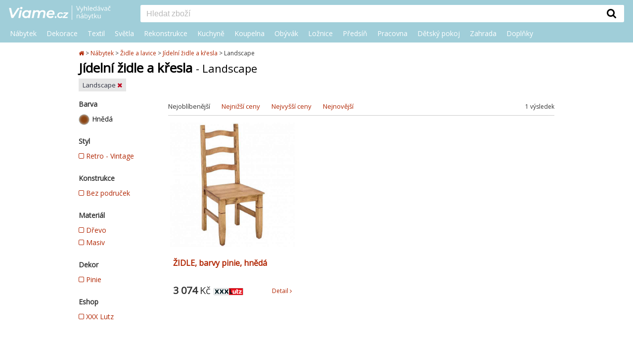

--- FILE ---
content_type: text/html; charset=utf-8
request_url: https://www.viame.cz/jidelni-zidle/landscape
body_size: 7620
content:
<!DOCTYPE html><html lang="cs">
<head>

<!-- Google Tag Manager -->
<script>(function(w,d,s,l,i){w[l]=w[l]||[];w[l].push({'gtm.start':
new Date().getTime(),event:'gtm.js'});var f=d.getElementsByTagName(s)[0],
j=d.createElement(s),dl=l!='dataLayer'?'&l='+l:'';j.async=true;j.src=
'https://www.googletagmanager.com/gtm.js?id='+i+dl;f.parentNode.insertBefore(j,f);
})(window,document,'script','dataLayer','GTM-ML7QR3S2');</script>
<!-- End Google Tag Manager -->

<!-- Facebook Pixel Code -->
<script type="text/plain" data-cookiecategory="necessary">
!function(f,b,e,v,n,t,s)
{if(f.fbq)return;n=f.fbq=function(){
    n.callMethod?n.callMethod.apply(n,arguments):n.queue.push(arguments)};
    if(!f._fbq)f._fbq=n;n.push=n;n.loaded=!0;n.version='2.0';
    n.queue=[];t=b.createElement(e);t.async=!0;
    t.src=v;s=b.getElementsByTagName(e)[0];
    s.parentNode.insertBefore(t,s)}(window, document,'script','https://connect.facebook.net/en_US/fbevents.js');
fbq('init', '580838463118586');
fbq('track', 'PageView');
</script>
<!-- End Facebook Pixel Code -->


<meta charset="utf-8"><link rel="canonical" href="https://www.viame.cz/jidelni-zidle/landscape">
<title>Jídelní židle a křesla - Landscape | Viame.cz</title>
<meta name="description" content="">
<meta name="viewport" content="width=device-width, initial-scale=1.0">
<meta name="author" content="PPJ s.r.o.">
<meta http-equiv="X-UA-Compatible" content="IE=edge">
<meta name="application-name" content="VIAME.cz">
<meta itemprop="image" content="https://www.viame.cz/images/viame-square.png">
<meta property="og:image" content="https://www.viame.cz/images/viame-square.png">

<script type="application/ld+json">
        {
        "@context": "http://schema.org",
        "@type": "Organization",
        "name": "VIAME.cz",
        "url": "https://www.viame.cz",
        "logo": "https://www.viame.cz/viame-logo.png",
        "potentialAction": {
            "@type": "SearchAction",
            "target": "https://www.viame.cz/hledani?&q={query}",
            "query": "required"}
        }
    </script>
    <link rel="preconnect" href="//live.luigisbox.com">
    <link rel="dns-prefetch" href="//live.luigisbox.com">


    <noscript>
        <img height="1" width="1" style="display:none" src="https://www.facebook.com/tr?id=580838463118586&ev=PageView&noscript=1">
    </noscript>
    <!-- End Facebook Pixel Code -->
    <script async src="https://scripts.luigisbox.com/LBX-155256.js"></script>

<script defer src="https://www.viame.cz/js/jquery/jquery-3.6.0.min.js"></script>
<script defer src="https://www.viame.cz/js/main.js?ver=3"></script>
<script>
    function LBInitAutocomplete() {
        AutoComplete({
            Layout: 'grid',
            TrackerId: "134671-155256",
            GridPosition: 'right',
            Types: [
                { type: "item", name: "", placement: 'main', size: 6},
                { type: "category", name: "Kategorie", size: 3},
                { type: "eshop", name: "E-shopy", size: 3},
                { type: "article", name: "Články", size: 3}
            ],
            Hint: function(query) {
                return ""
            },
            DidYouMean: function(input, matches, resultSetType) {
                switch (resultSetType) {
                    case 'partial_only':
                        return "Nenalezeny žádné výsledky s <span>\"" + input + "\"</span>. Ukázané výsledky pro <span>" + matches.map(function(match) {
                            return "\"" + match + "\"";
                        }).join(', ') + "</span>";
                    case 'mixed':
                        return "Nalezeny výsledky pro <span>\"" + input + "\"</span>" + (matches.length === 0 ? '' : " a nějaké výsledky s <span>" + matches.map(function (match) {
                            return "\"" + match + "\"";
                        }).join(', ') + "</span>");
                    default:
                        return '';
                }
            },
        }, '#inputSearch')
    }
</script>
<script src="https://cdn.luigisbox.com/autocomplete.js" defer onload="LBInitAutocomplete()"></script>

    <link rel="preload" href="https://cdn.luigisbox.com/autocomplete.css" as="style" onload="this.rel = 'stylesheet'">
    <link rel="preload" href="https://www.viame.cz/appPublic/font-awesome-4.7.0/css/font-awesome.min.css" as="style" onload="this.rel = 'stylesheet'">



    <link rel="shortcut icon" type="image/ico" href="https://www.viame.cz/favicon.ico" sizes="16x16">
    <link rel="stylesheet" href="https://www.viame.cz/css/reset.css">
    <link rel="stylesheet" href="https://www.viame.cz/css/style.css?v=4">
    <link href="https://fonts.googleapis.com/css?family=Montserrat" rel="stylesheet">
    <link href="https://fonts.googleapis.com/css?family=Open+Sans" rel="stylesheet">

    <link rel="icon" type="image/png" href="https://www.viame.cz/images/favicon_128x128.png" sizes="128x128">
    <link rel="image_src" href="https://www.viame.cz/images/viame-square.png">
    <link rel="previewimage" href="https://www.viame.cz/images/viame-square.png">

</head>
<body>
<!-- Google Tag Manager (noscript) -->
<noscript><iframe src="https://www.googletagmanager.com/ns.html?id=GTM-ML7QR3S2" height="0" width="0" style="display:none;visibility:hidden"></iframe></noscript>
<!-- End Google Tag Manager (noscript) --><header id="centerLine">
<topline>
<div class="header-wrap">
    <div class="header-table-first">
        <hamburger>
            <i class="fa fa-bars"></i>
        </hamburger>
        <logo>
            <a href="https://www.viame.cz" title="Úvodní strana"><img src="https://www.viame.cz/images/layout/viame-logo.png" alt="Viame.cz"></a>
        </logo>
    </div>
    <div class="header-table-second">
        <logo>
            <a href="https://www.viame.cz" title="Úvodní strana"><img src="https://www.viame.cz/images/layout/viame-logo.png" alt="Viame.cz"></a>
        </logo>
        <search>
            <form id="inputSearchForm" action="https://www.viame.cz/hledani/">
                <div class="wrapper">
                    <input minlength="2"  pattern=".{2,}" required title="Zadejte prosím aspoň 2 znaky" id="inputSearch" type="text" name="q" placeholder="Hledat zboží" role="search" autocomplete="off" aria-label="Vyhledat"
               ><button class="search" type="submit" title="Vyhledat"><div class="buttonTopSearch"><i class="fa fa-search"></i></div></button>
                </div>
            </form>
        </search>
    </div>
</div>
<clear></clear>
<div id="topMenuWraper">
    <div id="topMenu">
        <ul class="firstUl">
            <li class="firstLi">
                <a  class="firstOpen firstOpenPC down" 
                    href="https://www.viame.cz/nabytek">Nábytek</a>
                <div class="menuDivHidder">
                    <div id="menuDivHidderWrap">
                        <ul class="secondUl">
                                <li class="secondLi onlyMobLi wholeCat"><a href="https://www.viame.cz/nabytek">Celá kategorie</a></li>
                            <li class="secondLi"><a href="https://www.viame.cz/sedaci-soupravy">Sedací soupravy a gauče</a></li>
                            <li class="secondLi"><a href="https://www.viame.cz/kresla">Křesla</a></li>
                            <li class="secondLi"><a href="https://www.viame.cz/zidle-lavice">Židle a lavice</a></li>
                            <li class="secondLi"><a href="https://www.viame.cz/taburety-podnozky">Taburety a podnožky</a></li>
                            <li class="secondLi"><a href="https://www.viame.cz/stoly-stolky">Stoly a stolky</a></li>
                            <li class="secondLi"><a href="https://www.viame.cz/postele">Postele</a></li>
                            <li class="secondLi"><a href="https://www.viame.cz/skrine-komody">Skříně a skříňky</a></li>
                            <li class="secondLi"><a href="https://www.viame.cz/ulozne-prostory-organizery-policky">Úložné prostory</a></li>
                            <li class="secondLi"><a href="https://www.viame.cz/vesaky-stojany">Věšáky a stojany</a></li>
                            <li class="secondLi"><a href="https://www.viame.cz/lenosky">Lenošky</a></li>
                            <li class="secondLi"><a href="https://www.viame.cz/sedaci-vaky-pytle">Sedací pytle a vaky</a></li>
                            <li class="secondLi"><a href="https://www.viame.cz/detsky-nabytek">Dětský nábytek</a></li>
                            <li class="secondLi"><a href="https://www.viame.cz/nabytek-na-balkon">Nábytek na balkón</a></li>
                            <li class="secondLi"><a href="https://www.viame.cz/zahradni-nabytek">Zahradní nábytek</a></li>
                            <li class="secondLi"><a href="https://www.viame.cz/nabytkove-sety">Nábytkové sety</a></li>
                        </ul>
                    </div>
                </div>
            </li><li class="firstLi">
                <a  class="firstOpen firstOpenPC down" 
                    href="https://www.viame.cz/bytove-dekorace">Dekorace</a>
                <div class="menuDivHidder">
                    <div id="menuDivHidderWrap">
                        <ul class="secondUl">
                                <li class="secondLi onlyMobLi wholeCat"><a href="https://www.viame.cz/bytove-dekorace">Celá kategorie</a></li>
                            <li class="secondLi"><a href="https://www.viame.cz/dekorace-na-zed">Dekorace na zeď</a></li>
                            <li class="secondLi"><a href="https://www.viame.cz/velikonoce">Velikonoce</a></li>
                            <li class="secondLi"><a href="https://www.viame.cz/vanoce">Vánoce</a></li>
                            <li class="secondLi"><a href="https://www.viame.cz/umele-kvetiny">Umělé květiny</a></li>
                            <li class="secondLi"><a href="https://www.viame.cz/svicny-a-stojany-na-svicky">Svícny a stojany na svíčky</a></li>
                            <li class="secondLi"><a href="https://www.viame.cz/hodiny-budiky">Hodiny a budíky</a></li>
                            <li class="secondLi"><a href="https://www.viame.cz/tapety">Tapety</a></li>
                            <li class="secondLi"><a href="https://www.viame.cz/kvetinace-a-stojany-na-kvetiny">Květináče a stojany na květiny</a></li>
                            <li class="secondLi"><a href="https://www.viame.cz/vazy">Vázy</a></li>
                            <li class="secondLi"><a href="https://www.viame.cz/konve-na-zalevani">Konvičky na zalévání</a></li>
                            <li class="secondLi"><a href="https://www.viame.cz/ramecky-na-fotky">Rámečky na fotky</a></li>
                            <li class="secondLi"><a href="https://www.viame.cz/svicky-bytove-vune">Svíčky a bytové vůně</a></li>
                            <li class="secondLi"><a href="https://www.viame.cz/zrcadla">Zrcadla a zrcátka</a></li>
                            <li class="secondLi"><a href="https://www.viame.cz/dekorativni-misy-kosiky">Dekorativní mísy a košíky</a></li>
                            <li class="secondLi"><a href="https://www.viame.cz/drobne-dekorace">Drobné dekorace</a></li>
                            <li class="secondLi"><a href="https://www.viame.cz/detske-dekorace">Dětské dekorace</a></li>
                            <li class="secondLi"><a href="https://www.viame.cz/pro-domaci-mazlicky">Pro domácí mazlíčky</a></li>
                            <li class="secondLi"><a href="https://www.viame.cz/zahradni-dekorace">Zahradní dekorace</a></li>
                            <li class="secondLi"><a href="https://www.viame.cz/dekorace-oslavy-narozeniny">Dekorace na oslavy a narozeniny</a></li>
                        </ul>
                    </div>
                </div>
            </li><li class="firstLi">
                <a  class="firstOpen firstOpenPC down" 
                    href="https://www.viame.cz/bytovy-textil">Textil</a>
                <div class="menuDivHidder">
                    <div id="menuDivHidderWrap">
                        <ul class="secondUl">
                                <li class="secondLi onlyMobLi wholeCat"><a href="https://www.viame.cz/bytovy-textil">Celá kategorie</a></li>
                            <li class="secondLi"><a href="https://www.viame.cz/zavesy-zaclony">Závěsy a záclony</a></li>
                            <li class="secondLi"><a href="https://www.viame.cz/prehozy-potahy">Přehozy a potahy</a></li>
                            <li class="secondLi"><a href="https://www.viame.cz/lozni-pradlo-textil-do-loznice">Ložní prádlo a textil do ložnice</a></li>
                            <li class="secondLi"><a href="https://www.viame.cz/kuchynsky-textil">Kuchyňský textil</a></li>
                            <li class="secondLi"><a href="https://www.viame.cz/koupelnovy-textil">Textil do koupelny</a></li>
                            <li class="secondLi"><a href="https://www.viame.cz/koberce">Koberce</a></li>
                            <li class="secondLi"><a href="https://www.viame.cz/podsedaky-polstrovani">Podsedáky a polstrování</a></li>
                            <li class="secondLi"><a href="https://www.viame.cz/rolety-na-okna">Rolety na okna</a></li>
                            <li class="secondLi"><a href="https://www.viame.cz/garnyze">Garnýže a tyče na záclony</a></li>
                            <li class="secondLi"><a href="https://www.viame.cz/detsky-textil">Dětský textil</a></li>
                        </ul>
                    </div>
                </div>
            </li><li class="firstLi">
                <a  class="firstOpen firstOpenPC down" 
                    href="https://www.viame.cz/svitidla-lampy">Světla</a>
                <div class="menuDivHidder">
                    <div id="menuDivHidderWrap">
                        <ul class="secondUl">
                                <li class="secondLi onlyMobLi wholeCat"><a href="https://www.viame.cz/svitidla-lampy">Celá kategorie</a></li>
                            <li class="secondLi"><a href="https://www.viame.cz/lampy-lampicky">Stolní lampy a lampičky</a></li>
                            <li class="secondLi"><a href="https://www.viame.cz/dekorativni-osvetleni">Světelné dekorace</a></li>
                            <li class="secondLi"><a href="https://www.viame.cz/detske-osvetleni">Dětské osvětlení</a></li>
                            <li class="secondLi"><a href="https://www.viame.cz/venkovni-osvetleni">Venkovní a zahradní osvětlení</a></li>
                            <li class="secondLi"><a href="https://www.viame.cz/lavove-lampy">Lávové a vodní lampy</a></li>
                            <li class="secondLi"><a href="https://www.viame.cz/zavesy-a-nohy-pro-svitidla">Závěsy a nohy pro svítidla</a></li>
                            <li class="secondLi"><a href="https://www.viame.cz/zarovky">Žárovky a zářivky</a></li>
                            <li class="secondLi"><a href="https://www.viame.cz/stropni-svitidla">Stropní svítidla</a></li>
                            <li class="secondLi"><a href="https://www.viame.cz/bodova-svetla">Bodovky a vestavná světla</a></li>
                            <li class="secondLi"><a href="https://www.viame.cz/nastenna-svitidla">Nástěnná svítidla</a></li>
                            <li class="secondLi"><a href="https://www.viame.cz/led-osvetleni">LED osvětlení</a></li>
                            <li class="secondLi"><a href="https://www.viame.cz/inteligentni-osvetleni">Inteligentní osvětlení</a></li>
                            <li class="secondLi"><a href="https://www.viame.cz/zavesna-svitidla">Lustry a závěsná svítidla</a></li>
                            <li class="secondLi"><a href="https://www.viame.cz/stojaci-lampy">Stojací lampy</a></li>
                        </ul>
                    </div>
                </div>
            </li><li class="firstLi">
                <a  class="firstOpen firstOpenPC down" 
                    href="https://www.viame.cz/rekonstrukce-bytu-stavba-domu">Rekonstrukce</a>
                <div class="menuDivHidder">
                    <div id="menuDivHidderWrap">
                        <ul class="secondUl">
                                <li class="secondLi onlyMobLi wholeCat"><a href="https://www.viame.cz/rekonstrukce-bytu-stavba-domu">Celá kategorie</a></li>
                            <li class="secondLi"><a href="https://www.viame.cz/klimatizace-a-ventilatory">Klimatizace a ventilátory</a></li>
                            <li class="secondLi"><a href="https://www.viame.cz/rekonstrukce-kuchyne">Rekonstrukce kuchyně</a></li>
                            <li class="secondLi"><a href="https://www.viame.cz/rekonstrukce-koupelny">Rekonstrukce koupelny a WC</a></li>
                            <li class="secondLi"><a href="https://www.viame.cz/luxfery">Luxfery</a></li>
                            <li class="secondLi"><a href="https://www.viame.cz/podlahy">Podlahové krytiny a dlažby</a></li>
                            <li class="secondLi"><a href="https://www.viame.cz/dvere-zarubne">Dveře a zárubně</a></li>
                            <li class="secondLi"><a href="https://www.viame.cz/postovni-schranky">Poštovní schránky</a></li>
                            <li class="secondLi"><a href="https://www.viame.cz/krby-kamna">Krby a kamna</a></li>
                            <li class="secondLi"><a href="https://www.viame.cz/sauny">Sauny</a></li>
                            <li class="secondLi"><a href="https://www.viame.cz/deskove-radiatory">Deskové radiátory, topení</a></li>
                            <li class="secondLi"><a href="https://www.viame.cz/obklady">Obklady, listely</a></li>
                            <li class="secondLi"><a href="https://www.viame.cz/zebriky-schudky">Žebříky, schůdky</a></li>
                        </ul>
                    </div>
                </div>
            </li><li class="firstLi">
                <a  class="firstOpen firstOpenPC down" 
                    href="https://www.viame.cz/kuchyne">Kuchyně</a>
                <div class="menuDivHidder">
                    <div id="menuDivHidderWrap">
                        <ul class="secondUl">
                                <li class="secondLi onlyMobLi wholeCat"><a href="https://www.viame.cz/kuchyne">Celá kategorie</a></li>
                            <li class="secondLi"><a href="https://www.viame.cz/kuchynsky-textil">Kuchyňský textil</a></li>
                            <li class="secondLi"><a href="https://www.viame.cz/rekonstrukce-kuchyne">Rekonstrukce kuchyně</a></li>
                            <li class="secondLi"><a href="https://www.viame.cz/organizace-a-uklid-kuchyne">Organizace a úklid do kuchyně</a></li>
                            <li class="secondLi"><a href="https://www.viame.cz/stolovani">Stolování</a></li>
                            <li class="secondLi"><a href="https://www.viame.cz/skladovani-potravin">Skladování potravin</a></li>
                            <li class="secondLi"><a href="https://www.viame.cz/vareni">Vaření</a></li>
                            <li class="secondLi"><a href="https://www.viame.cz/kuchynske-pomucky">Kuchyňské pomůcky</a></li>
                            <li class="secondLi"><a href="https://www.viame.cz/peceni">Pečení</a></li>
                            <li class="secondLi"><a href="https://www.viame.cz/kuchynske-spotrebice">Kuchyňské spotřebiče</a></li>
                            <li class="secondLi"><a href="https://www.viame.cz/odpadkove-kose">Odpadkové koše</a></li>
                            <li class="secondLi"><a href="https://www.viame.cz/kuchynske-sety">Kuchyňské linky</a></li>
                            <li class="secondLi"><a href="https://www.viame.cz/detske-nadobi-stolovani">Dětské stolování a nádobí</a></li>
                            <li class="secondLi"><a href="https://www.viame.cz/nakupni-tasky">Nákupní tašky</a></li>
                        </ul>
                    </div>
                </div>
            </li><li class="firstLi">
                <a  class="firstOpen firstOpenPC down" 
                    href="https://www.viame.cz/koupelny">Koupelna</a>
                <div class="menuDivHidder">
                    <div id="menuDivHidderWrap">
                        <ul class="secondUl">
                                <li class="secondLi onlyMobLi wholeCat"><a href="https://www.viame.cz/koupelny">Celá kategorie</a></li>
                            <li class="secondLi"><a href="https://www.viame.cz/nabytek-do-koupelny">Koupelnový nábytek</a></li>
                            <li class="secondLi"><a href="https://www.viame.cz/koupelnovy-textil">Textil do koupelny</a></li>
                            <li class="secondLi"><a href="https://www.viame.cz/rekonstrukce-koupelny">Rekonstrukce koupelny a WC</a></li>
                            <li class="secondLi"><a href="https://www.viame.cz/vany-do-koupelny">Vany</a></li>
                            <li class="secondLi"><a href="https://www.viame.cz/bidety-zachody">Záchody a bidety</a></li>
                            <li class="secondLi"><a href="https://www.viame.cz/sprchove-kouty">Sprchové kouty</a></li>
                            <li class="secondLi"><a href="https://www.viame.cz/umyvadla">Umyvadla</a></li>
                            <li class="secondLi"><a href="https://www.viame.cz/regaly-do-koupelny">Koupelnové regály</a></li>
                            <li class="secondLi"><a href="https://www.viame.cz/koupelnove-skrinky">Koupelnové skříňky</a></li>
                            <li class="secondLi"><a href="https://www.viame.cz/policky-do-koupelny">Poličky a košíky do koupelny</a></li>
                        </ul>
                    </div>
                </div>
            </li><li class="firstLi">
                <a  class="firstOpen firstOpenPC down" 
                    href="https://www.viame.cz/obyvaci-pokoj-obyvak">Obývák</a>
                <div class="menuDivHidder">
                    <div id="menuDivHidderWrap">
                        <ul class="secondUl">
                                <li class="secondLi onlyMobLi wholeCat"><a href="https://www.viame.cz/obyvaci-pokoj-obyvak">Celá kategorie</a></li>
                            <li class="secondLi"><a href="https://www.viame.cz/sedaci-soupravy">Sedací soupravy a gauče</a></li>
                            <li class="secondLi"><a href="https://www.viame.cz/kresla">Křesla</a></li>
                            <li class="secondLi"><a href="https://www.viame.cz/taburety-podnozky">Taburety a podnožky</a></li>
                            <li class="secondLi"><a href="https://www.viame.cz/obyvaci-skrine">Obývací skříně</a></li>
                            <li class="secondLi"><a href="https://www.viame.cz/komody">Komody</a></li>
                            <li class="secondLi"><a href="https://www.viame.cz/lenosky">Lenošky</a></li>
                            <li class="secondLi"><a href="https://www.viame.cz/konferencni-stolky">Konferenční stolky</a></li>
                            <li class="secondLi"><a href="https://www.viame.cz/stojany-na-noviny">Stojany na noviny a časopisy</a></li>
                            <li class="secondLi"><a href="https://www.viame.cz/tv-stolky">TV stolky</a></li>
                            <li class="secondLi"><a href="https://www.viame.cz/knihovny-regaly-delici-steny">Knihovny, regály a dělící stěny</a></li>
                            <li class="secondLi"><a href="https://www.viame.cz/obyvaci-steny">Obývací stěny a programy</a></li>
                        </ul>
                    </div>
                </div>
            </li><li class="firstLi">
                <a  class="firstOpen firstOpenPC down" 
                    href="https://www.viame.cz/loznice">Ložnice</a>
                <div class="menuDivHidder">
                    <div id="menuDivHidderWrap">
                        <ul class="secondUl">
                                <li class="secondLi onlyMobLi wholeCat"><a href="https://www.viame.cz/loznice">Celá kategorie</a></li>
                            <li class="secondLi"><a href="https://www.viame.cz/satni-skrine">Šatní skříně</a></li>
                            <li class="secondLi"><a href="https://www.viame.cz/nocni-stolky">Noční stolky</a></li>
                            <li class="secondLi"><a href="https://www.viame.cz/toaletni-stolky">Toaletní, kosmetické stolky</a></li>
                            <li class="secondLi"><a href="https://www.viame.cz/lozni-pradlo-textil-do-loznice">Ložní prádlo a textil do ložnice</a></li>
                            <li class="secondLi"><a href="https://www.viame.cz/postele">Postele</a></li>
                            <li class="secondLi"><a href="https://www.viame.cz/perinaky-pradelniky">Peřiňáky, prádelníky</a></li>
                            <li class="secondLi"><a href="https://www.viame.cz/loznicove-komplety">Ložnicové sestavy</a></li>
                            <li class="secondLi"><a href="https://www.viame.cz/matrace">Matrace</a></li>
                            <li class="secondLi"><a href="https://www.viame.cz/postelove-rosty">Postelové rošty</a></li>
                        </ul>
                    </div>
                </div>
            </li><li class="firstLi">
                <a  class="firstOpen firstOpenPC down" 
                    href="https://www.viame.cz/predsin">Předsíň</a>
                <div class="menuDivHidder">
                    <div id="menuDivHidderWrap">
                        <ul class="secondUl">
                                <li class="secondLi onlyMobLi wholeCat"><a href="https://www.viame.cz/predsin">Celá kategorie</a></li>
                            <li class="secondLi"><a href="https://www.viame.cz/satni-skrine">Šatní skříně</a></li>
                            <li class="secondLi"><a href="https://www.viame.cz/lavice-stolicky-do-predsine">Lavice a stoličky do předsíně</a></li>
                            <li class="secondLi"><a href="https://www.viame.cz/konzolove-stolky">Konzolové stolky</a></li>
                            <li class="secondLi"><a href="https://www.viame.cz/botniky-do-predsine">Botníky</a></li>
                            <li class="secondLi"><a href="https://www.viame.cz/vesaky-stojany">Věšáky a stojany</a></li>
                            <li class="secondLi"><a href="https://www.viame.cz/predsinova-stena">Předsíňové stěny a sestavy</a></li>
                            <li class="secondLi"><a href="https://www.viame.cz/nastenna-zrcadla">Nástěnná zrcadla</a></li>
                            <li class="secondLi"><a href="https://www.viame.cz/rohozky">Rohožky</a></li>
                            <li class="secondLi"><a href="https://www.viame.cz/vesaky-skrinky-na-klice">Věšáky a skříňky na klíče</a></li>
                            <li class="secondLi"><a href="https://www.viame.cz/stojany-na-destniky">Stojany na deštníky</a></li>
                        </ul>
                    </div>
                </div>
            </li><li class="firstLi">
                <a  class="firstOpen firstOpenPC down" 
                    href="https://www.viame.cz/pracovna">Pracovna</a>
                <div class="menuDivHidder">
                    <div id="menuDivHidderWrap">
                        <ul class="secondUl">
                                <li class="secondLi onlyMobLi wholeCat"><a href="https://www.viame.cz/pracovna">Celá kategorie</a></li>
                            <li class="secondLi"><a href="https://www.viame.cz/kancelarske-zidle">Kancelářské židle a křesla</a></li>
                            <li class="secondLi"><a href="https://www.viame.cz/konferencni-zidle">Konferenční židle a křesla</a></li>
                            <li class="secondLi"><a href="https://www.viame.cz/pracovni-psaci-stoly">Pracovní, psací a PC stoly</a></li>
                            <li class="secondLi"><a href="https://www.viame.cz/kontejnery-do-pracovny">Úložné kontejnery se šuplíky</a></li>
                            <li class="secondLi"><a href="https://www.viame.cz/lampicky-na-psaci-stul">Lampy na psací stůl</a></li>
                            <li class="secondLi"><a href="https://www.viame.cz/poradace-organizery-do-pracovny">Pořadače a organizéry do pracovny</a></li>
                            <li class="secondLi"><a href="https://www.viame.cz/nastenky">Nástěnky</a></li>
                            <li class="secondLi"><a href="https://www.viame.cz/kos-na-papir">Kancelářské odpadkové koše na papír</a></li>
                            <li class="secondLi"><a href="https://www.viame.cz/kancelarske-skrine">Kancelářské skříně</a></li>
                            <li class="secondLi"><a href="https://www.viame.cz/kancelarske-sestavy">Kancelářské sestavy</a></li>
                        </ul>
                    </div>
                </div>
            </li><li class="firstLi">
                <a  class="firstOpen firstOpenPC down" 
                    href="https://www.viame.cz/detsky-pokoj">Dětský pokoj</a>
                <div class="menuDivHidder">
                    <div id="menuDivHidderWrap">
                        <ul class="secondUl">
                                <li class="secondLi onlyMobLi wholeCat"><a href="https://www.viame.cz/detsky-pokoj">Celá kategorie</a></li>
                            <li class="secondLi"><a href="https://www.viame.cz/detske-dekorace">Dětské dekorace</a></li>
                            <li class="secondLi"><a href="https://www.viame.cz/detsky-textil">Dětský textil</a></li>
                            <li class="secondLi"><a href="https://www.viame.cz/detske-osvetleni">Dětské osvětlení</a></li>
                            <li class="secondLi"><a href="https://www.viame.cz/doplnky-do-detskeho-pokoje">Doplňky do dětského pokoje</a></li>
                            <li class="secondLi"><a href="https://www.viame.cz/detsky-nabytek">Dětský nábytek</a></li>
                            <li class="secondLi"><a href="https://www.viame.cz/hracky-pro-deti">Hračky pro děti</a></li>
                        </ul>
                    </div>
                </div>
            </li><li class="firstLi">
                <a  class="firstOpen firstOpenPC down" 
                    href="https://www.viame.cz/zahrada-terasa">Zahrada</a>
                <div class="menuDivHidder">
                    <div id="menuDivHidderWrap">
                        <ul class="secondUl">
                                <li class="secondLi onlyMobLi wholeCat"><a href="https://www.viame.cz/zahrada-terasa">Celá kategorie</a></li>
                            <li class="secondLi"><a href="https://www.viame.cz/zahradni-domky-pergoly">Zahradní domky a pergoly</a></li>
                            <li class="secondLi"><a href="https://www.viame.cz/slunecniky-zahradni-altany">Slunečníky, altány, stínění</a></li>
                            <li class="secondLi"><a href="https://www.viame.cz/bazeny-virivky">Bazény a vířivky</a></li>
                            <li class="secondLi"><a href="https://www.viame.cz/grilovani-opekani">Grilování a opékání</a></li>
                            <li class="secondLi"><a href="https://www.viame.cz/piknik">Piknik</a></li>
                            <li class="secondLi"><a href="https://www.viame.cz/zabava-pro-deti">Zábava a sport pro děti</a></li>
                            <li class="secondLi"><a href="https://www.viame.cz/venkovni-kvetinace">Venkovní květináče</a></li>
                            <li class="secondLi"><a href="https://www.viame.cz/zahradni-dekorace">Zahradní dekorace</a></li>
                            <li class="secondLi"><a href="https://www.viame.cz/venkovni-osvetleni">Venkovní a zahradní osvětlení</a></li>
                            <li class="secondLi"><a href="https://www.viame.cz/venkovni-koberce">Venkovní koberce</a></li>
                            <li class="secondLi"><a href="https://www.viame.cz/venkovni-dlazby">Venkovní dlažby</a></li>
                            <li class="secondLi"><a href="https://www.viame.cz/zahradni-nabytek">Zahradní nábytek</a></li>
                        </ul>
                    </div>
                </div>
            </li><li class="firstLi">
                <a  class="firstOpen firstOpenPC down" 
                    href="https://www.viame.cz/doplnky">Doplňky</a>
                <div class="menuDivHidder">
                    <div id="menuDivHidderWrap">
                        <ul class="secondUl">
                                <li class="secondLi onlyMobLi wholeCat"><a href="https://www.viame.cz/doplnky">Celá kategorie</a></li>
                            <li class="secondLi"><a href="https://www.viame.cz/doplnky-do-detskeho-pokoje">Doplňky do dětského pokoje</a></li>
                            <li class="secondLi"><a href="https://www.viame.cz/uklid">Úklid</a></li>
                            <li class="secondLi"><a href="https://www.viame.cz/doplnky-do-koupelny">Doplňky do koupelny a WC</a></li>
                            <li class="secondLi"><a href="https://www.viame.cz/doplnky-do-loznice">Doplňky do ložnice</a></li>
                            <li class="secondLi"><a href="https://www.viame.cz/doplnky-na-zahradu">Doplňky na zahradu</a></li>
                            <li class="secondLi"><a href="https://www.viame.cz/doplnky-obyvaci-pokoj">Doplňky do obývacího pokoje</a></li>
                            <li class="secondLi"><a href="https://www.viame.cz/doplnky-do-pracovny">Doplňky do pracovny</a></li>
                            <li class="secondLi"><a href="https://www.viame.cz/doplnky-do-kuchyne">Doplňky do kuchyně</a></li>
                            <li class="secondLi"><a href="https://www.viame.cz/doplnky-do-predsine">Doplňky do předsíně</a></li>
                        </ul>
                    </div>
                </div>
            </li>
        </ul>
    </div>
</div>
</topline></header>
<div style="height:86px;"></div>
<clear></clear>
<page>
    <page1>
        <div id="pListTop">
<nav>
    <div class="hidden" itemscope itemtype="http://schema.org/BreadcrumbList">
        <div itemprop="itemListElement" itemscope itemtype="http://schema.org/ListItem">
            <a itemprop="item" href="https://www.viame.cz">
                <span itemprop="name">Úvodní stránka</span>
            </a>
            <meta itemprop="position" content="1">
        </div>
            <div itemprop="itemListElement" itemscope itemtype="http://schema.org/ListItem">
                <a itemprop="item" href="https://www.viame.cz/nabytek">
                    <span itemprop="name">Nábytek</span>
                </a>
                <meta itemprop="position" content="2">
            </div>
            <div itemprop="itemListElement" itemscope itemtype="http://schema.org/ListItem">
                <a itemprop="item" href="https://www.viame.cz/zidle-lavice">
                    <span itemprop="name">Židle a lavice</span>
                </a>
                <meta itemprop="position" content="3">
            </div>
            <div itemprop="itemListElement" itemscope itemtype="http://schema.org/ListItem">
                <a itemprop="item" href="https://www.viame.cz/jidelni-zidle">
                    <span itemprop="name">Jídelní židle a křesla</span>
                </a>
                <meta itemprop="position" content="4">
            </div>
            <div itemprop="itemListElement" itemscope itemtype="http://schema.org/ListItem">
                <a itemprop="item" href="https://www.viame.cz/jidelni-zidle/landscape">
                    <span itemprop="name">Landscape</span>
                </a>
                <meta itemprop="position" content="5">
            </div>
    </div>
    
    <ul>
    <li>
        <a href="https://www.viame.cz" title="Úvodní stránka">
            <i class="fa fa-home"></i>
        </a>
    </li>
            <li >
                <span class="gt">&gt;</span><span class="back">&lt;</span> 
                <a href="https://www.viame.cz/nabytek">Nábytek</a>
            </li>
            <li >
                <span class="gt">&gt;</span><span class="back">&lt;</span> 
                <a href="https://www.viame.cz/zidle-lavice">Židle a lavice</a>
            </li>
            <li class="lastLink">
                <span class="gt">&gt;</span><span class="back">&lt;</span> 
                <a href="https://www.viame.cz/jidelni-zidle">Jídelní židle a křesla</a>
            </li>
            <li>
                <span>&gt;</span> Landscape
            </li>
    </ul>
</nav>            <h1>
                Jídelní židle a křesla <span>- Landscape</span>
            </h1>
        <div class="actPFTag">
            <a href="/jidelni-zidle">
                Landscape
                <i class="fa fa-times red"></i>
            </a>
        </div>
    <div class="clear"></div>
            <div class="sm-only">
<div class="highlights">
</div>            </div>
        </div>

    <div id="pFiltersTopMob">
        <ul>
            <li class="pf_li_mob" id="pf_li_mob_1" onclick="toggleFilter(1)">
                Barva&nbsp;
                
                
                <span class="fa fa-caret-down my-icon">&nbsp;</span>
            </li>
            <li class="pf_li_mob" id="pf_li_mob_2" onclick="toggleFilter(2)">
                Styl&nbsp;
                
                
                <span class="fa fa-caret-down my-icon">&nbsp;</span>
            </li>
            <li class="pf_li_mob" id="pf_li_mob_52" onclick="toggleFilter(52)">
                Konstrukce&nbsp;
                
                
                <span class="fa fa-caret-down my-icon">&nbsp;</span>
            </li>
            <li class="pf_li_mob" id="pf_li_mob_14" onclick="toggleFilter(14)">
                Materiál&nbsp;
                
                
                <span class="fa fa-caret-down my-icon">&nbsp;</span>
            </li>
            <li class="pf_li_mob" id="pf_li_mob_15" onclick="toggleFilter(15)">
                Dekor&nbsp;
                
                
                <span class="fa fa-caret-down my-icon">&nbsp;</span>
            </li>
            <li class="pf_li_mob" id="pf_li_mob_88" onclick="toggleFilter(88)">
                Eshop&nbsp;
                
                
                <span class="fa fa-caret-down my-icon">&nbsp;</span>
            </li>
            <li class="pf_li_mob" id="pf_li_mob_102" onclick="toggleFilter(102)">
                Značka&nbsp;
                
                <strong>(1)</strong>
                <span class="fa fa-caret-down my-icon">&nbsp;</span>
            </li>
        </ul>
    </div>
    <div id="pFilters">
            <ul id="pf_ul_1">
                <h4>Barva</h4>
                    <li>
                        <a
                                href="/jidelni-zidle/hneda/landscape:"
                            >
                                <div class="left dot "
                                     style="background: #8B4513;
                                     title=""Hnědá"">
                                </div>
                                <div class="left black" style="margin-left: 5px">Hnědá</div>
                                <div class="clear"></div>
                        </a>
                    </li>
            </ul>
            <ul id="pf_ul_2">
                <h4>Styl</h4>
                    <li>
                        <a
                                href="/jidelni-zidle/retro-vintage/landscape:"
                            >
                                <i class="fa fa-square-o"></i>
                                Retro - Vintage
                        </a>
                    </li>
            </ul>
            <ul id="pf_ul_52">
                <h4>Konstrukce</h4>
                    <li>
                        <a
                                href="/jidelni-zidle/bez-podrucek/landscape:"
                            >
                                <i class="fa fa-square-o"></i>
                                Bez područek
                        </a>
                    </li>
            </ul>
            <ul id="pf_ul_14">
                <h4>Materiál</h4>
                    <li>
                        <a
                                href="/jidelni-zidle/drevo/landscape:"
                            >
                                <i class="fa fa-square-o"></i>
                                Dřevo
                        </a>
                    </li>
                    <li>
                        <a
                                href="/jidelni-zidle/masiv/landscape:"
                            >
                                <i class="fa fa-square-o"></i>
                                Masiv
                        </a>
                    </li>
            </ul>
            <ul id="pf_ul_15">
                <h4>Dekor</h4>
                    <li>
                        <a
                                href="/jidelni-zidle/pinie/landscape:"
                            >
                                <i class="fa fa-square-o"></i>
                                Pinie
                        </a>
                    </li>
            </ul>
            <ul id="pf_ul_88">
                <h4>Eshop</h4>
                    <li>
                        <a
                                href="/jidelni-zidle/xxxlutz/landscape:"
                            >
                                <i class="fa fa-square-o"></i>
                                XXX Lutz
                        </a>
                    </li>
            </ul>
    </div>
        <div id="plist">
            <div class="sm-hidden">
<div class="highlights">
</div>            </div>
            <div id="order">
                <div id="orderMob">
                    <select>
                        <option value="https://www.viame.cz/jidelni-zidle/landscape">Nejoblíbenější</option>
                        <option
                                value="https://www.viame.cz/jidelni-zidle/landscape?o=nejlevnejsi"
                                
                        >Nejnižší ceny
                        </option>
                        <option
                                value="https://www.viame.cz/jidelni-zidle/landscape?o=luxusni"
                                
                        >Nejvyšší ceny
                        </option>
                        <option
                                value="https://www.viame.cz/jidelni-zidle/landscape?o=nove"
                                
                        >Nejnovější
                        </option>
                    </select>
                </div>
                <div id="orderPc">
                    <ul>
                        <li
>
                            Nejoblíbenější
                        </li>
                        <li
                            ><a href="https://www.viame.cz/jidelni-zidle/landscape?o=nejlevnejsi">Nejnižší ceny</a>
                        </li>
                        <li
                            ><a href="https://www.viame.cz/jidelni-zidle/landscape?o=luxusni">Nejvyšší ceny</a>
                        </li>
                        <li
                            ><a href="https://www.viame.cz/jidelni-zidle/landscape?o=nove">Nejnovější</a>
                        </li>
                    </ul>
                </div>
                <div class="countStats right">
                            1 výsledek
                </div>
                <clear></clear>
            </div>
            <div class="productsLists">
<div class="productList ">
    <div class="productListImg">
        <a href="https://www.viame.cz/goprob/321110?ref=https://www.viame.cz/jidelni-zidle/landscape"
           target="_blank" rel="nofollow" class="afftrack">
                <img src="https://www.viame.cz/images/product/small/8413/zidle-barvy-pinie-hneda.jpg" alt="ŽIDLE, barvy pinie, hnědá">
        </a>
    </div>
    <div class="productListHead">
        <h3>
            <a href="https://www.viame.cz/goprob/321110?ref=https://www.viame.cz/jidelni-zidle/landscape" target="_blank" rel="nofollow" class="afftrack">
                ŽIDLE, barvy pinie, hnědá
            </a>
        </h3>
    </div>
    <div class="productsInfo">
        <div class="productPrice">
            <strong>3 074</strong>&nbsp;Kč
        </div>
        <div class="detail">
            <a href="https://www.viame.cz/xxxlutz-zidle-barvy-pinie-landscape-002367003302">Detail <i class="fa fa-angle-right"></i></a>
        </div>
        <div class="brand">
			<img src="https://www.viame.cz/images/loga/xxxlutz.jpg" alt="XXX Lutz">
        </div>
        <clear></clear>
    </div>
</div>                <clear></clear>
            </div><div id="cely-popis" style="height: 0; line-height: 0; font-size: 0; margin: 0; padding: 0"></div>
<div style="padding: 10px 10px 20px; margin: 0 auto;">
<script async src="https://pagead2.googlesyndication.com/pagead/js/adsbygoogle.js"></script>
<!-- Viame.cz - product down -->
<ins class="adsbygoogle"
	 style="display:block"
	 data-ad-client="ca-pub-8432818211007233"
	 data-ad-slot="3031378242"
	 data-ad-format="auto"
	 data-full-width-responsive="true"></ins>
<script>
	 (adsbygoogle = window.adsbygoogle || []).push({});
</script>
</div>
        </div>
    </page1>
</page><clear></clear>
<footer id="centerLine">
<footerLine>
    <p  class="size12 footerLinks">
        <strong><a class="black" style="text-decoration: none;" href="https://www.viame.cz">VIAME.cz</a></strong> 
        - <a href="https://www.viame.cz/obchody">obchody</a> 
        | <a href="https://www.viame.cz/podminky-uziti" rel="nofollow">podmínky</a>
        | <a href="https://www.viame.cz/podminky-zpracovani-recenzi" rel="nofollow">podmínky zpracování</a>
        | <a href="https://www.viame.cz/kontakt" rel="nofollow">kontakt</a>
    </p>
     <copy class="lightgrey">
        &copy; 2026 PPJ net s.r.o.
    </copy>    
</footerLine></footer>
<script defer src="/js/cc.js"></script>
<script defer src="/js/cookie-consent-init.min.js?v=2"></script>
<script>
    function run() {
        if (window.canRunAds === undefined) {
            // Adblock on page
            //$( "a.afftrack" ).removeAttr('target')
            console.log('adblock')
        }
    }

</script>
<script defer src="https://www.viame.cz/js/wp-banners.js" onload="run()"></script>
</body>
</html>

--- FILE ---
content_type: text/html; charset=utf-8
request_url: https://www.google.com/recaptcha/api2/aframe
body_size: 266
content:
<!DOCTYPE HTML><html><head><meta http-equiv="content-type" content="text/html; charset=UTF-8"></head><body><script nonce="EaqnEhpLifwsj98vIkzwNA">/** Anti-fraud and anti-abuse applications only. See google.com/recaptcha */ try{var clients={'sodar':'https://pagead2.googlesyndication.com/pagead/sodar?'};window.addEventListener("message",function(a){try{if(a.source===window.parent){var b=JSON.parse(a.data);var c=clients[b['id']];if(c){var d=document.createElement('img');d.src=c+b['params']+'&rc='+(localStorage.getItem("rc::a")?sessionStorage.getItem("rc::b"):"");window.document.body.appendChild(d);sessionStorage.setItem("rc::e",parseInt(sessionStorage.getItem("rc::e")||0)+1);localStorage.setItem("rc::h",'1768969028185');}}}catch(b){}});window.parent.postMessage("_grecaptcha_ready", "*");}catch(b){}</script></body></html>